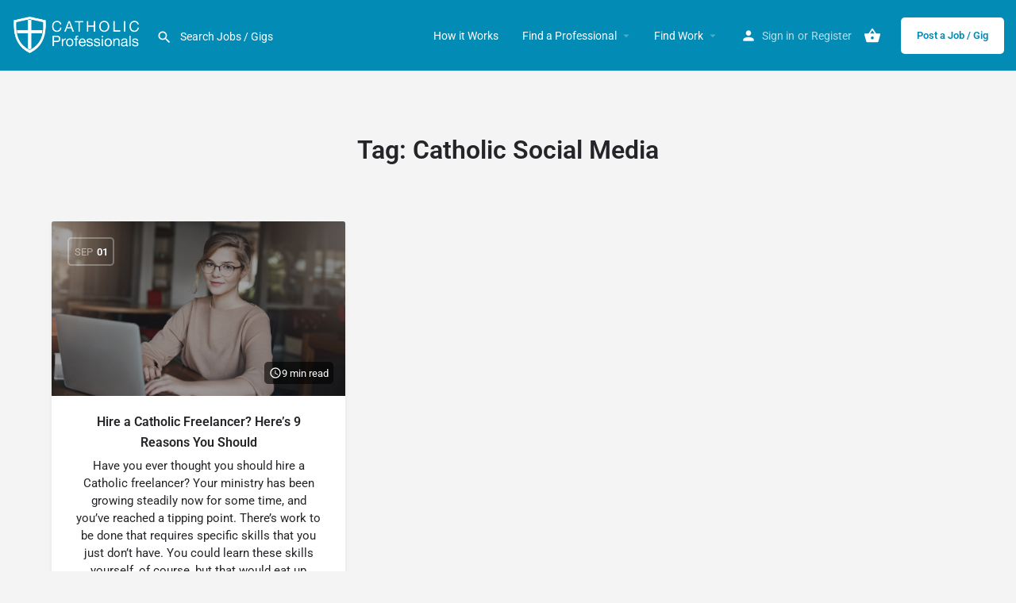

--- FILE ---
content_type: text/css
request_url: https://catholicprofessionals.net/wp-content/themes/my-listing/assets/dist/blog-feed-widget.css?ver=2.14
body_size: 225
content:
.sbf-container .listing-details>ul>li:first-child{margin-right:12px}.sbf-container .listing-details>ul>li>a{display:flex;align-items:center;height:100%}.single-blog-feed{margin-bottom:20px;-webkit-transform:translateZ(0)}.sbf-title p{margin:0;font-size:15px}.sbf-container{position:relative;background:#fff;box-shadow:0 2px 5px 0 rgba(0,0,0,.07);border-radius:3px}.sbf-container .listing-details{border-top:none;height:55px;display:flex;align-items:center;padding:0 15px}.sbf-container .listing-details ul{margin-bottom:0}.sticky .sbf-container{outline:2px solid #e3e3e3}.sbf-thumb{width:100%;height:220px;background-color:#e3e3e3;overflow:hidden;position:relative;border-top-left-radius:3px;border-top-right-radius:3px}.sbf-background{background-position:50%;height:100%;width:100%;background-size:cover;transition:all .3s ease-in-out;-webkit-backface-visibility:hidden;-webkit-transform:translateZ(0)}.sbf-thumb .overlay{z-index:3}.sbf-thumb .sbf-reading-time{position:absolute;right:15px;bottom:15px;z-index:4;display:inline-flex;align-items:center;gap:6px;background:rgba(0,0,0,.6);color:#fff;padding:6px;border-radius:5px;font-size:13px;line-height:1.2}.sbf-thumb .sbf-reading-time i{font-size:16px;line-height:1}.sbf-thumb:hover .sbf-background{transform:scale(1.03)}.sbf-thumb:hover .overlay{opacity:.7}.sbf-title{padding:20px 30px 0;text-align:center;background:#fff}.sbf-title a{font-size:16px;color:#242429;font-weight:600;line-height:26px;margin-bottom:5px;display:block;transition:.2s ease}.sbf-title a:hover{color:#242429;opacity:.7}.element .single-blog-feed .listing-details{padding-left:20px;border:1px solid;border-color:#e5e6e9 #dfe0e4 #d0d1d5;border-top:0}.element .single-blog-feed .listing-details ul{list-style-type:none;padding-left:0}.element .single-blog-feed .listing-details ul li{width:auto}body.page-template-content-sidebar .page-content .elementor-widget-case27-blog-feed-widget .i-section .section-body div.col-md-6 .single-blog-feed .sbf-container{margin-right:5px;margin-left:5px}.single-blog-feed .event-date .e-day{font-size:13px;line-height:17px}

--- FILE ---
content_type: text/plain
request_url: https://www.google-analytics.com/j/collect?v=1&_v=j102&a=942797797&t=pageview&_s=1&dl=https%3A%2F%2Fcatholicprofessionals.net%2Fpost-tag%2Fcatholic-social-media%2F&ul=en-us%40posix&dt=Catholic%20Social%20Media%20Archives%20-%20Catholic%20Professionals&sr=1280x720&vp=1280x720&_u=aGBAgUIJAAAAACAMI~&jid=2073145099&gjid=643753859&cid=433105814.1769214543&tid=UA-132569421-1&_gid=1393193898.1769214543&_slc=1&z=1384569568
body_size: -454
content:
2,cG-P51ZQL3R0V